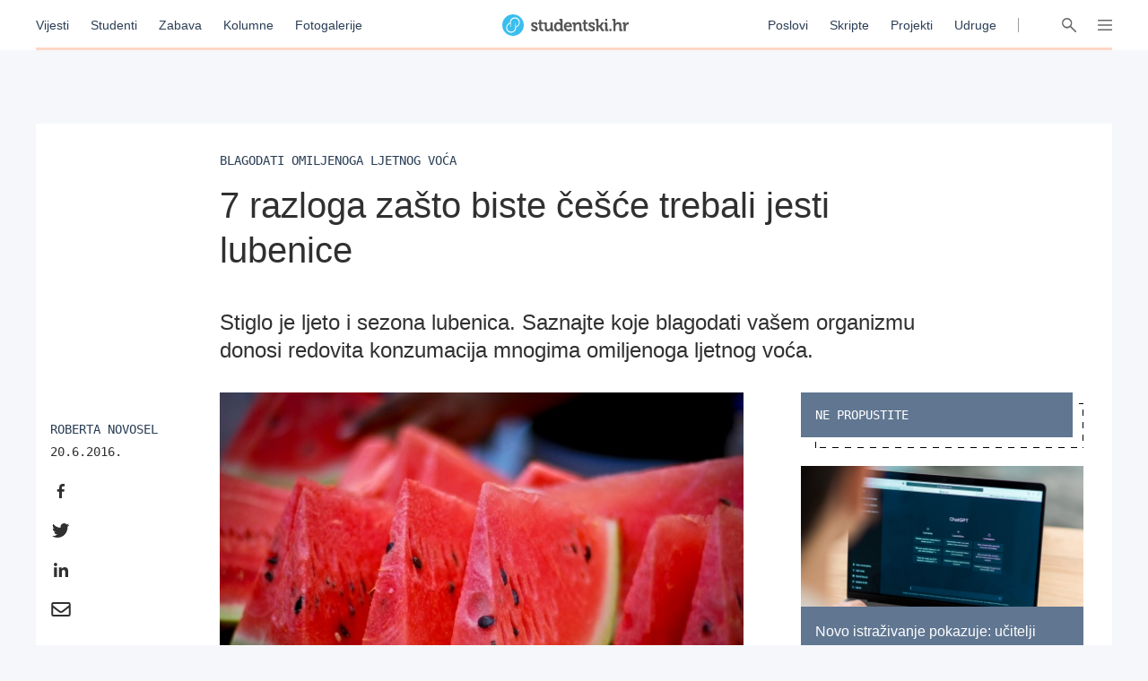

--- FILE ---
content_type: text/html; charset=utf-8
request_url: https://studentski.hr/zabava/zanimljivosti/7-razloga-zasto-biste-cesce-trebali-jesti-lubenice
body_size: 13836
content:
<!DOCTYPE html>
<html lang="hr">
  <head>
    <meta charset="utf-8">
    <meta name="viewport" content="initial-scale=1, user-scalable=no">
    <title>7 razloga zašto biste češće trebali jesti lubenice - Studentski.hr</title>
<meta name="description" content="Stiglo je ljeto i sezona lubenica. Saznajte koje blagodati vašem organizmu donosi redovita konzumacija mnogima omiljenoga ljetnog voća. ...">
<meta property="og:title" content="7 razloga zašto biste češće trebali jesti lubenice - Studentski.hr">
<meta property="og:description" content="Stiglo je ljeto i sezona lubenica. Saznajte koje blagodati vašem organizmu donosi redovita konzumacija mnogima omiljenoga ljetnog voća. ">
<meta property="og:type" content="website">
<meta property="og:url" content="https://studentski.hr/zabava/zanimljivosti/7-razloga-zasto-biste-cesce-trebali-jesti-lubenice">
<meta property="og:image" content="https://studentski.hr/images/%2Fsystem%2Fpictures%2Fimages%2Fl%2Foriginal%2Fae9e14366fbfb6c72ba253bac9c4bec861a44548.jpg?1466440378">
    <link rel="stylesheet" href="/assets/public-c439a58ac9633bc78064328842904c6ef56bd285c706499e0ea86dd49453f9ee.css" media="all" data-turbolinks-track="true" />
    <script src="/assets/public-d2d2a851f3985003415a34b7cdcb091855c91d11f145e2682234807231fced29.js" data-turbolinks-track="true"></script>
    <meta name="csrf-param" content="authenticity_token" />
<meta name="csrf-token" content="B4fOnETyb4K2yKTvNqowr1carA9PFlxak6tywAldr1bpRZrMO+pORwbrBZLYy/pphEJ9Ou0zb1pVXKmGCfuhOg==" />
    <link href="https://fonts.cdnfonts.com/css/ibm-plex-sans" rel="stylesheet">
    <script type="text/javascript" src="//hr.adocean.pl/files/js/ado.js"></script>
    <!-- (C)2000-2020 Gemius SA - gemiusPrism  / studentski.hr/Home Page -->
<script type="text/javascript">
  <!--//--><![CDATA[//><!--
  var pp_gemius_identifier = 'AqfrECNTAIe82xs8_rDwTGYkDkYNk49SoHqPeFGLoOL.o7';
  var gemius_consent = true;
  // lines below shouldn't be edited
  function gemius_pending(i) { window[i] = window[i] || function() {var x = window[i+'_pdata'] = window[i+'_pdata'] || []; x[x.length]=arguments;};};gemius_pending('gemius_hit'); gemius_pending('gemius_event'); gemius_pending('pp_gemius_hit'); gemius_pending('pp_gemius_event');(function(d,t) {try {var gt=d.createElement(t),s=d.getElementsByTagName(t)[0],l='http'+((location.protocol=='https:')?'s':''); gt.setAttribute('async','async');gt.setAttribute('defer','defer'); gt.src=l+'://hr.hit.gemius.pl/xgemius.js'; s.parentNode.insertBefore(gt,s);} catch (e) {}})(document,'script');
  //--><!]]>
</script>

<script type="text/javascript">
  /* (c)AdOcean 2003-2019 */
  if(typeof ado!=="object"){ado={};ado.config=ado.preview=ado.placement=ado.master=ado.slave=function(){};}
  ado.config({mode: "old", xml: false, consent: true, characterEncoding: true});
  ado.preview({enabled: true});
</script>

    <script type="text/javascript">
      /* (c)AdOcean 2003-2019, MASTER: studentski.hr.Studentski.hr.SVE.Desktop */
      ado.master({id: 'IxOnnpoLl7FBcNxLFU873InNATSLvAdFCfh00DIQoqn.Y7', server: 'hr.adocean.pl' });
    </script>

    <!-- Facebook Pixel Code -->
<script>
  !function(f,b,e,v,n,t,s)
  {if(f.fbq)return;n=f.fbq=function(){n.callMethod?
  n.callMethod.apply(n,arguments):n.queue.push(arguments)};
  if(!f._fbq)f._fbq=n;n.push=n;n.loaded=!0;n.version='2.0';
  n.queue=[];t=b.createElement(e);t.async=!0;
  t.src=v;s=b.getElementsByTagName(e)[0];
  s.parentNode.insertBefore(t,s)}(window, document,'script',
  'https://connect.facebook.net/en_US/fbevents.js');
  fbq('init', '661594797913118');
  fbq('track', 'PageView');
</script>
<noscript><img height="1" width="1" style="display:none"
  src="https://www.facebook.com/tr?id=661594797913118&ev=PageView&noscript=1"
/></noscript>
<!-- End Facebook Pixel Code -->

    <script async='async' src='https://securepubads.g.doubleclick.net/tag/js/gpt.js'></script> <script src="https://cdn.234doo.com/studentski.js"></script>
  </head>
  <div class="modal__window">
  <div class="modal__content"></div>
</div>
  <body>
    <!-- Global site tag (gtag.js) - Google Analytics -->
<script async src="https://www.googletagmanager.com/gtag/js?id=UA-42779620-1"></script>
<script>
  window.dataLayer = window.dataLayer || []; function gtag(){dataLayer.push(arguments);} gtag('js', new Date());
  gtag('config', 'UA-42779620-1');
</script>
    <header>
  <div class="header__menu">
    <div class="header__links__section">
      <a href="/vijesti">Vijesti</a>
      <a href="/studenti">Studenti</a>
      <a href="/zabava">Zabava</a>
      <a href="/kolumne">Kolumne</a>
      <a href="/fotogalerije">Fotogalerije</a>
    </div>
    <a class="header__title__section" href="/">
      <img src="/assets/public/studentski-wordmark-4b2a754494a441b45c75e309f6f1317a548e84dfc52e61a4e32cf6d6cd8a85c7.svg" />
</a>    <div class="header__links__section">
      <a href="/poslovi">Poslovi</a>
      <a href="/materijali">Skripte</a>
      <a href="/projekti">Projekti</a>
      <a href="/udruge">Udruge</a>
    </div>
    <div class='header__menu__vertical_separator'></div>
    <div class='header__icons'>
      <svg xmlns="http://www.w3.org/2000/svg" width="16" height="16" viewBox="0 0 16 16" class="header__user-icon active">
    <path fill="#666" fill-rule="evenodd" d="M5.179 8.684a4.8 4.8 0 1 1 5.643 0c2.739.974 4.791 3.328 5.171 6.214a.804.804 0 0 1-.71.895.817.817 0 0 1-.917-.691C13.97 12.092 11.25 9.8 8 9.8c-3.25 0-5.97 2.293-6.366 5.302a.817.817 0 0 1-.918.691.804.804 0 0 1-.71-.895c.38-2.886 2.433-5.24 5.173-6.214zM8 8a3.2 3.2 0 1 0 0-6.4A3.2 3.2 0 0 0 8 8z"></path>
</svg>

      <svg xmlns="http://www.w3.org/2000/svg" xmlns:xlink="http://www.w3.org/1999/xlink" width="16" height="16" viewBox="0 0 16 16" class="header__search-icon active">
    <defs>
        <path id="a" d="M10.275 9.11l5.495 5.54a.795.795 0 0 1 0 1.118.78.78 0 0 1-1.108 0l-5.477-5.522a5.65 5.65 0 0 1-7.52-.462 5.765 5.765 0 0 1 0-8.105 5.65 5.65 0 0 1 8.037 0c2.009 2.025 2.2 5.189.573 7.43zm-1.681-.444a4.175 4.175 0 0 0 0-5.87 4.091 4.091 0 0 0-5.82 0 4.175 4.175 0 0 0 0 5.87 4.091 4.091 0 0 0 5.82 0z"></path>
    </defs>
    <use fill="#666" fill-rule="evenodd" xlink:href="#a"></use>
</svg>

      <svg xmlns="http://www.w3.org/2000/svg" width="16" height="16" viewBox="0 0 16 16" class="header__hamburger-icon active">
    <path fill="#666" fill-rule="evenodd" d="M15.291 2.002c.058.008.073.008.13.022.148.038.284.119.386.23.058.064.105.138.137.216.033.079.051.163.055.248.012.28-.143.55-.396.687-.076.041-.16.07-.246.084-.058.01-.073.009-.131.011H.774c-.058-.002-.073-.001-.13-.011-.152-.025-.295-.095-.406-.197-.063-.06-.116-.128-.155-.204-.04-.076-.066-.159-.077-.243-.03-.234.057-.474.232-.637.048-.044.101-.082.158-.113.077-.041.16-.07.248-.084.057-.01.072-.009.13-.011h14.452l.065.002zm.001 5.25c.058.008.073.008.13.022.148.037.284.119.386.23.058.065.105.138.137.217.108.26.054.564-.137.774-.058.065-.127.119-.203.16-.077.041-.161.07-.247.084-.058.01-.073.008-.131.011H.774c-.058-.002-.073-.001-.13-.011-.087-.014-.17-.043-.248-.084-.212-.115-.359-.326-.39-.56-.008-.063-.008-.127 0-.19.012-.085.037-.167.077-.243.04-.075.092-.144.155-.204.111-.103.254-.172.406-.197.057-.01.072-.008.13-.011h14.453l.065.003zm0 5.25c.058.008.073.008.13.022.148.038.284.119.386.23.19.211.245.516.137.776-.032.079-.08.152-.137.216-.058.063-.127.117-.204.159-.076.041-.16.07-.246.084-.058.01-.073.008-.131.011H.774c-.059-.002-.074-.001-.13-.011-.153-.025-.295-.095-.406-.198-.048-.043-.089-.094-.123-.148-.128-.2-.15-.454-.06-.673.033-.079.08-.152.138-.216.057-.063.127-.117.203-.159.077-.041.16-.07.247-.084.057-.01.072-.008.13-.011h14.454l.065.002z"></path>
</svg>

      <svg xmlns="http://www.w3.org/2000/svg" xmlns:xlink="http://www.w3.org/1999/xlink" width="16" height="16" viewBox="0 0 16 16" class="header__close-icon">
    <defs>
        <path id="prefix__a" d="M14.985.001c.322-.016.631.123.82.372.068.09.12.192.153.301.033.11.047.225.04.341-.01.204-.083.406-.206.576-.046.065-.061.078-.115.136L9.404 8l6.273 6.273.06.065c.05.063.064.078.106.145.108.179.163.386.156.589-.004.116-.027.23-.07.335-.041.104-.102.201-.178.285-.25.274-.653.376-1.025.26-.112-.035-.22-.089-.316-.16-.066-.046-.079-.061-.137-.115L8 9.404l-6.273 6.273c-.058.054-.071.07-.137.116-.096.07-.204.124-.316.16-.372.115-.774.013-1.025-.261-.076-.084-.137-.18-.179-.285-.042-.106-.065-.22-.07-.335-.006-.203.05-.41.157-.589.042-.067.057-.082.105-.145l.061-.065L6.596 8 .323 1.727C.27 1.67.253 1.656.208 1.591.085 1.421.012 1.219 0 1.015-.005.899.01.783.042.675.075.564.127.462.195.372c.189-.249.498-.388.82-.372.087.005.174.02.259.047.112.035.22.089.317.16.065.046.078.061.136.115L8 6.596 14.273.323c.058-.054.071-.07.136-.115.097-.071.205-.125.317-.16.085-.026.172-.042.259-.047z"></path>
    </defs>
    <g fill="none" fill-rule="evenodd">
        <use fill="#666" xlink:href="#prefix__a"></use>
    </g>
</svg>

    </div>
    <div class="progress__container article">
  <div class="progress__bar" id="scroll__progress__bar"></div>
</div>

<script>
  window.onscroll = () => {
    const winScroll = document.body.scrollTop || document.documentElement.scrollTop;
    const height = document.documentElement.scrollHeight - document.documentElement.clientHeight;
    const scrolled = (winScroll / height) * 100;

    document.getElementById('scroll__progress__bar').style.width = scrolled + '%';
  };
</script>
  </div>
  <div class='offcanvas__user__menu'>
      <div class="tab_group session__menu" id="session-group">
    <div class="tab-labels">
      <div class="label-caps tab-label active" data-tabname="sign-in" data-tabgroup="session-group">LOGIN</div>
      <div class="label-caps tab-label" data-tabname="sign-up" data-tabgroup="session-group">REGISTRACIJA</div>
    </div>
    <div class="tab-contents">
      <div class="tab-content active" id="sign-in">
        <input class="input__field dashed__border sign_in__input sign_in__username" type="text" placeholder="Korisničko ime">
        <input class="input__field dashed__border sign_in__input sign_in__password" type="password" placeholder="Lozinka">
        <div class="checkbox">
          <div class="checkbox__icon sign_in__remember_me"></div>
          <div class="user-link checkbox__label">Zapamti me</div>
        </div>
        <a class="user-link forgotten__password" href="#">Zaboravili ste lozinku?</a>
        <div class="invalid__message"></div>
        <div class="valid__message"></div>
        <button type="button" class="button input-inactive-centered session__button sign_in__button">Prijavi se</button>
      </div>
      <div class="tab-content" id="sign-up">
        <input class="input__field dashed__border sign_up__input sign_up__username" type="text" placeholder="Korisničko ime">
        <input class="input__field dashed__border sign_up__input sign_up__email" type="email" placeholder="E-mail">
        <input class="input__field dashed__border sign_up__input sign_up__password" type="password" placeholder="Lozinka">
        <div class="checkbox">
          <div class="checkbox__icon sign_up__accept_conditions"></div>
          <div class="user-link checkbox__label">Registracijom prihvaćate uvjete određene našom <a href="/uvjeti-koristenja">Politikom o privatnosti</a>.</div>
        </div>
        <div class="invalid__message"></div>
        <div class="valid__message"></div>
        <button type="button" class="button input-inactive-centered session__button sign_up__button">Registriraj se</button>
      </div>
    </div>
  </div>

  </div>
  <div class='offcanvas__search__menu'>
    <form class="search__articles__form" action="/pretraga" accept-charset="UTF-8" method="get"><input name="utf8" type="hidden" value="&#x2713;" autocomplete="off" />
      <input type="text" name="search_name" id="search_name" class="input__field dashed__border search__input" placeholder="Ključna riječ" />
      <button type="button" class="button input-inactive-centered search__button search__articles_js">Pretraži →</button>
</form>  </div>
  <div class='offcanvas__hamburger__menu'>
    <div class="menu__sections__container_mobile">
      <a class="small-heading menu__section__title news" href="/vijesti">Vijesti</a>
      <a class="small-heading menu__section__title news" href="/studenti">Studenti</a>
      <a class="small-heading menu__section__title news" href="/zabava">Zabava</a>
      <a class="small-heading menu__section__title news" href="/kolumne">Kolumne</a>
      <a class="small-heading menu__section__title news" href="/fotogalerije">Fotogalerije</a>
      <a class="small-heading menu__section__title page" href="/poslovi">Poslovi</a>
      <a class="small-heading menu__section__title page" href="/materijali">Skripte</a>
      <a class="small-heading menu__section__title page" href="/udruge">Udruge</a>
      <a class="small-heading menu__section__title page" href="/projekti">Projekti</a>
      <a class="small-heading menu__section__title page" href="/institucije">Institucije</a>
    </div>
    <div class='menu__sections__container'>
      <div class="menu__sections__wrapper">
        <div class='menu__section news'>
          <a class="small-heading menu__section__title" href="/vijesti">Vijesti</a>
              <a class="offcanvas-nav-link menu__section__link" href="/vijesti/hrvatska">Hrvatska</a>
              <a class="offcanvas-nav-link menu__section__link" href="/vijesti/svijet">Svijet</a>
              <a class="offcanvas-nav-link menu__section__link" href="/vijesti/kultura">Kultura</a>
              <a class="offcanvas-nav-link menu__section__link" href="/vijesti/na-danasnji-dan">Na današnji dan</a>
        </div>
        <div class='menu__section students'>
          <a class="small-heading menu__section__title" href="/studenti">Studenti</a>
              <a class="offcanvas-nav-link menu__section__link" href="/studenti/vijesti">Vijesti</a>
              <a class="offcanvas-nav-link menu__section__link" href="/studenti/financije">Financije</a>
              <a class="offcanvas-nav-link menu__section__link" href="/studenti/sport">Sport</a>
              <a class="offcanvas-nav-link menu__section__link" href="/studenti/zdravlje-i-ljepota">Zdravlje i ljepota</a>
        </div>
        <div class='menu__section entertainment'>
          <a class="small-heading menu__section__title" href="/zabava">Zabava</a>
              <a class="offcanvas-nav-link menu__section__link" href="/zabava/zanimljivosti">Zanimljivosti</a>
              <a class="offcanvas-nav-link menu__section__link" href="/zabava/studentski-zivot">Studentski život</a>
        </div>
        <div class='menu__section columns'>
          <a class="small-heading menu__section__title" href="/kolumne">Kolumne</a>
              <a class="offcanvas-nav-link menu__section__link" href="/kolumne/woke-ideologija-tolerancija-ili-izgubljena-generacija">Woke ideologija: tolerancija ili izgubljena generacija?</a>
              <a class="offcanvas-nav-link menu__section__link" href="/kolumne/mladi-danas-generacija-bez-nade-ili-generacija-promjene">Mladi danas: generacija bez nade ili generacija promjene?</a>
        </div>
      </div>
      <div class="menu__sections__wrapper">
        <div class='menu__section galleries'>
          <a class="small-heading menu__section__title" href="/fotogalerije">Fotogalerije</a>
              <a class="offcanvas-nav-link menu__section__link" href="/vijesti/hrvatska/rijekom-prosla-najslada-karnevalska-povorka-gotovo-6-700-maskiranih-malisana-prosetalo-korzom">Rijekom prošla najslađa karnevalska povorka: gotovo 6.700 maskiranih mališana prošetalo Korzom</a>
              <a class="offcanvas-nav-link menu__section__link" href="/vijesti/hrvatska/foto-pia-zablistala-u-dvorani-mladosti-i-preuzela-titulu-29-kraljice-rijeckog-karnevala">FOTO: Pia zablistala u Dvorani mladosti i preuzela titulu 29. Kraljice Riječkog karnevala</a>
        </div>
        <div class='menu__section institutions'>
          <a class="small-heading menu__section__title" href="/institucije">Institucije</a>
              <a class="offcanvas-nav-link menu__section__link" href="/institucije/akademija-dramske-umjetnosti-34">Akademija dramske umjetnosti</a>
              <a class="offcanvas-nav-link menu__section__link" href="/institucije/akademija-likovnih-umjetnosti-35">Akademija likovnih umjetnosti</a>
              <a class="offcanvas-nav-link menu__section__link" href="/institucije/agronomski-fakultet-36">Agronomski fakultet</a>
              <a class="offcanvas-nav-link menu__section__link" href="/institucije/arhitektonski-fakultet-37">Arhitektonski fakultet</a>
              <a class="offcanvas-nav-link menu__section__link" href="/institucije/nacionalna-i-sveucilisna-knjiznica-38">Nacionalna i sveučilišna knjižnica </a>
        </div>
        <div class='menu__section projects'>
          <a class="small-heading menu__section__title" href="/projekti">Projekti</a>
              <a class="offcanvas-nav-link menu__section__link" href="/projekt/8">Projekt Volontiram</a>
              <a class="offcanvas-nav-link menu__section__link" href="/projekt/9">Projekt Studentski.hr</a>
              <a class="offcanvas-nav-link menu__section__link" href="/projekt/10">Veliko studentsko darivanje krvi</a>
              <a class="offcanvas-nav-link menu__section__link" href="/projekt/13">Hodočašće studenata gradu Vukovaru</a>
        </div>
      </div>
      <div class="menu__sections__wrapper">
        <div class='menu__section jobs'>
          <a class="small-heading menu__section__title" href="/poslovi">Poslovi</a>
            <form class="search__jobs__form" action="/poslovi" accept-charset="UTF-8" method="get"><input name="utf8" type="hidden" value="&#x2713;" autocomplete="off" />
              <div class="offcanvas-nav-link menu__section__link search_jobs_js">Poslovi Zagreb</div>
              <input type="hidden" name="city_id" id="city_id" value="1" autocomplete="off" />
</form>            <form class="search__jobs__form" action="/poslovi" accept-charset="UTF-8" method="get"><input name="utf8" type="hidden" value="&#x2713;" autocomplete="off" />
              <div class="offcanvas-nav-link menu__section__link search_jobs_js">Poslovi Split</div>
              <input type="hidden" name="city_id" id="city_id" value="2" autocomplete="off" />
</form>            <form class="search__jobs__form" action="/poslovi" accept-charset="UTF-8" method="get"><input name="utf8" type="hidden" value="&#x2713;" autocomplete="off" />
              <div class="offcanvas-nav-link menu__section__link search_jobs_js">Poslovi Osijek</div>
              <input type="hidden" name="city_id" id="city_id" value="4" autocomplete="off" />
</form>            <form class="search__jobs__form" action="/poslovi" accept-charset="UTF-8" method="get"><input name="utf8" type="hidden" value="&#x2713;" autocomplete="off" />
              <div class="offcanvas-nav-link menu__section__link search_jobs_js">Turizam i ugostiteljstvo</div>
              <input type="hidden" name="job_type_id" id="job_type_id" value="4" autocomplete="off" />
</form>            <form class="search__jobs__form" action="/poslovi" accept-charset="UTF-8" method="get"><input name="utf8" type="hidden" value="&#x2713;" autocomplete="off" />
              <div class="offcanvas-nav-link menu__section__link search_jobs_js">IT poslovi</div>
              <input type="hidden" name="job_type_id" id="job_type_id" value="7" autocomplete="off" />
</form>            <form class="search__jobs__form" action="/poslovi" accept-charset="UTF-8" method="get"><input name="utf8" type="hidden" value="&#x2713;" autocomplete="off" />
              <div class="offcanvas-nav-link menu__section__link search_jobs_js">Administracija i uredski poslovi</div>
              <input type="hidden" name="job_type_id" id="job_type_id" value="6" autocomplete="off" />
</form>            <form class="search__jobs__form" action="/poslovi" accept-charset="UTF-8" method="get"><input name="utf8" type="hidden" value="&#x2713;" autocomplete="off" />
              <div class="offcanvas-nav-link menu__section__link search_jobs_js">Promocija i marketing</div>
              <input type="hidden" name="job_type_id" id="job_type_id" value="5" autocomplete="off" />
</form>        </div>
        <div class='menu__section scripts'>
          <a class="small-heading menu__section__title" href="/materijali">Skripte</a>
              <a href=/materijali/1 class='offcanvas-nav-link menu__section__link'>Sveučilište u Zagrebu</a>
              <a href=/materijali/54 class='offcanvas-nav-link menu__section__link'>Sveučilište Josipa Jurja Strossmayera u Osijeku</a>
              <a href=/materijali/44 class='offcanvas-nav-link menu__section__link'>Sveučilište u Rijeci</a>
              <a href=/materijali/2 class='offcanvas-nav-link menu__section__link'>Sveučilište u Splitu</a>
              <a href=/materijali/83 class='offcanvas-nav-link menu__section__link'>Veleučilište u Šibeniku</a>
        </div>
      </div>
        <div class="tab_group session__menu" id="session-group">
    <div class="tab-labels">
      <div class="label-caps tab-label active" data-tabname="sign-in" data-tabgroup="session-group">LOGIN</div>
      <div class="label-caps tab-label" data-tabname="sign-up" data-tabgroup="session-group">REGISTRACIJA</div>
    </div>
    <div class="tab-contents">
      <div class="tab-content active" id="sign-in">
        <input class="input__field dashed__border sign_in__input sign_in__username" type="text" placeholder="Korisničko ime">
        <input class="input__field dashed__border sign_in__input sign_in__password" type="password" placeholder="Lozinka">
        <div class="checkbox">
          <div class="checkbox__icon sign_in__remember_me"></div>
          <div class="user-link checkbox__label">Zapamti me</div>
        </div>
        <a class="user-link forgotten__password" href="#">Zaboravili ste lozinku?</a>
        <div class="invalid__message"></div>
        <div class="valid__message"></div>
        <button type="button" class="button input-inactive-centered session__button sign_in__button">Prijavi se</button>
      </div>
      <div class="tab-content" id="sign-up">
        <input class="input__field dashed__border sign_up__input sign_up__username" type="text" placeholder="Korisničko ime">
        <input class="input__field dashed__border sign_up__input sign_up__email" type="email" placeholder="E-mail">
        <input class="input__field dashed__border sign_up__input sign_up__password" type="password" placeholder="Lozinka">
        <div class="checkbox">
          <div class="checkbox__icon sign_up__accept_conditions"></div>
          <div class="user-link checkbox__label">Registracijom prihvaćate uvjete određene našom <a href="/uvjeti-koristenja">Politikom o privatnosti</a>.</div>
        </div>
        <div class="invalid__message"></div>
        <div class="valid__message"></div>
        <button type="button" class="button input-inactive-centered session__button sign_up__button">Registriraj se</button>
      </div>
    </div>
  </div>

    </div>
  </div>
</header>

    <div class='overlay'></div>

    <main>
      <div class="ad_banner_background left">
      <div id="adoceanhrlmcmoligrp"></div>
  <script type="text/javascript">
    /* (c)AdOcean 2003-2019, studentski.hr.Studentski.hr.SVE.Desktop.Desktop_Wallpaper Left */
    ado.slave('adoceanhrlmcmoligrp', {myMaster: 'IxOnnpoLl7FBcNxLFU873InNATSLvAdFCfh00DIQoqn.Y7' });
  </script>

</div>
      <div class="main_content">
        
        <div class="article__page">
    <div class="ad_banner_horizontal">
        <div id="ado-bOhFV5.KPXjPEwTWY9fHnFLv.nAqLjr2ZFxoq0ni6Bb..7"></div>
        <script type="text/javascript">
          /* (c)AdOcean 2003-2019, studentski.hr.Studentski.hr.SVE.Desktop_Billboard */
          ado.placement({id: 'ado-bOhFV5.KPXjPEwTWY9fHnFLv.nAqLjr2ZFxoq0ni6Bb..7', server: 'hr.adocean.pl' });
        </script>
  </div>

  <div class="article__container">
    <div class="selectable_text headline__container">
      <div class="label-caps headline">
        Blagodati omiljenoga ljetnog voća
      </div>
      <h1 class="H1-Regular title">7 razloga zašto biste češće trebali jesti lubenice</h1>
      <h3 class="H3-excerpt summary">Stiglo je ljeto i sezona lubenica. Saznajte koje blagodati vašem organizmu donosi redovita konzumacija mnogima omiljenoga ljetnog voća. </h3>
    </div>
    <div class="center__container">
      <div class="left__sidebar">
        <div class="social__container">
  <div class="social__details">
      <a class="label-caps social__author" href=/korisnik/rnovosel/arhiva-clanaka>Roberta Novosel</a>
    <div class="mono-details social__published">20.6.2016.</div>
  </div>
  <div class="share__container">
    <a href="https://www.facebook.com/sharer/sharer.php?u=https://studentski.hr/zabava/zanimljivosti/7-razloga-zasto-biste-cesce-trebali-jesti-lubenice" target="_blank"><svg xmlns="http://www.w3.org/2000/svg" width="24" height="24" viewBox="0 0 24 24">
    <path fill="#303030" fill-rule="evenodd" d="M10.121 20v-7.156H7.7V10h2.421V7.76c0-2.435 1.503-3.76 3.696-3.76 1.052 0 1.954.078 2.216.112v2.544h-1.521c-1.193 0-1.424.563-1.424 1.385V10h2.693l-.37 2.844h-2.323V20"></path>
</svg>
</a>
    <a href="https://twitter.com/intent/tweet?status=https://studentski.hr/zabava/zanimljivosti/7-razloga-zasto-biste-cesce-trebali-jesti-lubenice" target="_blank"><svg xmlns="http://www.w3.org/2000/svg" width="24" height="24" viewBox="0 0 24 24">
    <path fill="#303030" fill-rule="evenodd" d="M19.346 7.987c.012.175.012.35.012.525C19.358 13.85 15.371 20 8.085 20 5.84 20 3.755 19.337 2 18.188c.319.037.626.05.957.05a7.842 7.842 0 0 0 4.92-1.725 3.98 3.98 0 0 1-3.706-2.8c.246.037.491.062.749.062.355 0 .711-.05 1.042-.137-1.815-.376-3.177-2-3.177-3.963v-.05c.528.3 1.141.488 1.791.512A4.055 4.055 0 0 1 2.81 6.775c0-.75.196-1.438.54-2.038a11.195 11.195 0 0 0 8.17 4.225 4.64 4.64 0 0 1-.099-.924C11.421 5.812 13.188 4 15.384 4c1.14 0 2.171.487 2.895 1.275a7.713 7.713 0 0 0 2.515-.975 4.014 4.014 0 0 1-1.742 2.225 7.827 7.827 0 0 0 2.281-.625 8.607 8.607 0 0 1-1.987 2.087z"></path>
</svg>
</a>
    <a href="https://www.linkedin.com/shareArticle?mini=true&url=https://studentski.hr/zabava/zanimljivosti/7-razloga-zasto-biste-cesce-trebali-jesti-lubenice" target="_blank"><svg xmlns="http://www.w3.org/2000/svg" width="24" height="24" viewBox="0 0 24 24">
    <path fill="#303030" fill-rule="evenodd" d="M7.581 20H4.264V9.318h3.317V20zM5.921 7.86C4.861 7.86 4 6.983 4 5.922a1.922 1.922 0 0 1 3.842 0c0 1.061-.86 1.94-1.921 1.94zM19.996 20h-3.31v-5.2c0-1.24-.025-2.829-1.724-2.829-1.725 0-1.989 1.347-1.989 2.74V20H9.659V9.318h3.182v1.457h.046c.443-.84 1.525-1.725 3.139-1.725 3.356 0 3.974 2.21 3.974 5.082V20h-.004z"></path>
</svg>
</a>
    <a href="mailto:?Subject=7 razloga zašto biste češće trebali jesti lubenice&body=https://studentski.hr/zabava/zanimljivosti/7-razloga-zasto-biste-cesce-trebali-jesti-lubenice" target="_top"><svg xmlns="http://www.w3.org/2000/svg" width="24" height="24" viewBox="0 0 24 24">
    <path fill="#303030" fill-rule="evenodd" d="M20.633 4H3.3a2 2 0 0 0-2 2v12a2 2 0 0 0 2 2h17.333a2 2 0 0 0 2-2V6a2 2 0 0 0-2-2zm0 2v1.7c-.934.761-2.423 1.944-5.607 4.437-.702.552-2.092 1.878-3.06 1.863-.966.015-2.357-1.311-3.058-1.863C5.724 9.644 4.234 8.461 3.3 7.7V6h17.333zM3.3 18v-7.733c.955.76 2.309 1.827 4.372 3.443.911.717 2.506 2.3 4.295 2.29 1.78.01 3.354-1.55 4.294-2.29a707.87 707.87 0 0 0 4.372-3.443V18H3.3z"></path>
</svg>
</a>
  </div>
</div>

      </div>
      <div class="article__content">
          <div class="article__image">
              <img src="/images/%2Fsystem%2Fpictures%2Fimages%2Fl%2Foriginal%2Fae9e14366fbfb6c72ba253bac9c4bec861a44548.jpg?1466440378" />
          </div>
          <div class="gallery">
          </div>
          <h3 class="H3-excerpt summary__mobile">Stiglo je ljeto i sezona lubenica. Saznajte koje blagodati vašem organizmu donosi redovita konzumacija mnogima omiljenoga ljetnog voća. </h3>
          <div class="social__container__mobile">
            <div class="social__container">
  <div class="social__details">
      <a class="label-caps social__author" href=/korisnik/rnovosel/arhiva-clanaka>Roberta Novosel</a>
    <div class="mono-details social__published">20.6.2016.</div>
  </div>
  <div class="share__container">
    <a href="https://www.facebook.com/sharer/sharer.php?u=https://studentski.hr/zabava/zanimljivosti/7-razloga-zasto-biste-cesce-trebali-jesti-lubenice" target="_blank"><svg xmlns="http://www.w3.org/2000/svg" width="24" height="24" viewBox="0 0 24 24">
    <path fill="#303030" fill-rule="evenodd" d="M10.121 20v-7.156H7.7V10h2.421V7.76c0-2.435 1.503-3.76 3.696-3.76 1.052 0 1.954.078 2.216.112v2.544h-1.521c-1.193 0-1.424.563-1.424 1.385V10h2.693l-.37 2.844h-2.323V20"></path>
</svg>
</a>
    <a href="https://twitter.com/intent/tweet?status=https://studentski.hr/zabava/zanimljivosti/7-razloga-zasto-biste-cesce-trebali-jesti-lubenice" target="_blank"><svg xmlns="http://www.w3.org/2000/svg" width="24" height="24" viewBox="0 0 24 24">
    <path fill="#303030" fill-rule="evenodd" d="M19.346 7.987c.012.175.012.35.012.525C19.358 13.85 15.371 20 8.085 20 5.84 20 3.755 19.337 2 18.188c.319.037.626.05.957.05a7.842 7.842 0 0 0 4.92-1.725 3.98 3.98 0 0 1-3.706-2.8c.246.037.491.062.749.062.355 0 .711-.05 1.042-.137-1.815-.376-3.177-2-3.177-3.963v-.05c.528.3 1.141.488 1.791.512A4.055 4.055 0 0 1 2.81 6.775c0-.75.196-1.438.54-2.038a11.195 11.195 0 0 0 8.17 4.225 4.64 4.64 0 0 1-.099-.924C11.421 5.812 13.188 4 15.384 4c1.14 0 2.171.487 2.895 1.275a7.713 7.713 0 0 0 2.515-.975 4.014 4.014 0 0 1-1.742 2.225 7.827 7.827 0 0 0 2.281-.625 8.607 8.607 0 0 1-1.987 2.087z"></path>
</svg>
</a>
    <a href="https://www.linkedin.com/shareArticle?mini=true&url=https://studentski.hr/zabava/zanimljivosti/7-razloga-zasto-biste-cesce-trebali-jesti-lubenice" target="_blank"><svg xmlns="http://www.w3.org/2000/svg" width="24" height="24" viewBox="0 0 24 24">
    <path fill="#303030" fill-rule="evenodd" d="M7.581 20H4.264V9.318h3.317V20zM5.921 7.86C4.861 7.86 4 6.983 4 5.922a1.922 1.922 0 0 1 3.842 0c0 1.061-.86 1.94-1.921 1.94zM19.996 20h-3.31v-5.2c0-1.24-.025-2.829-1.724-2.829-1.725 0-1.989 1.347-1.989 2.74V20H9.659V9.318h3.182v1.457h.046c.443-.84 1.525-1.725 3.139-1.725 3.356 0 3.974 2.21 3.974 5.082V20h-.004z"></path>
</svg>
</a>
    <a href="mailto:?Subject=7 razloga zašto biste češće trebali jesti lubenice&body=https://studentski.hr/zabava/zanimljivosti/7-razloga-zasto-biste-cesce-trebali-jesti-lubenice" target="_top"><svg xmlns="http://www.w3.org/2000/svg" width="24" height="24" viewBox="0 0 24 24">
    <path fill="#303030" fill-rule="evenodd" d="M20.633 4H3.3a2 2 0 0 0-2 2v12a2 2 0 0 0 2 2h17.333a2 2 0 0 0 2-2V6a2 2 0 0 0-2-2zm0 2v1.7c-.934.761-2.423 1.944-5.607 4.437-.702.552-2.092 1.878-3.06 1.863-.966.015-2.357-1.311-3.058-1.863C5.724 9.644 4.234 8.461 3.3 7.7V6h17.333zM3.3 18v-7.733c.955.76 2.309 1.827 4.372 3.443.911.717 2.506 2.3 4.295 2.29 1.78.01 3.354-1.55 4.294-2.29a707.87 707.87 0 0 0 4.372-3.443V18H3.3z"></path>
</svg>
</a>
  </div>
</div>

        </div>
        <div id="__xclaimwords_wrapper" class="paragraph selectable_text article__text">
          <!DOCTYPE html PUBLIC "-//W3C//DTD HTML 4.0 Transitional//EN" "http://www.w3.org/TR/REC-html40/loose.dtd">
<html><body>
<p itemprop="description">Jedno od najomiljenijih ljetnih voća je <strong>lubenica </strong>koja, osim što služi kao osvježenje u vrućim ljetnim danima, odlična je za zdravlje. Vjerujemo kako niste znali koje sve blagodati krije zato je vrijeme da saznate i počnete je što više konzumirati.</p>
<div id="content_v1"><script>googletag.cmd.push(function() { googletag.display("content_v1");});</script></div>
<div id="adoceanhrollfloormq"></div>
<div class="gemius-wrapper" style="margin:40px 0"><script type="text/javascript">ado.slave('adoceanhrollfloormq', {myMaster: 'IxOnnpoLl7FBcNxLFU873InNATSLvAdFCfh00DIQoqn.Y7' });</script></div>

<p itemprop="description"><strong>Služi za detoksikaciju</strong></p>

<p itemprop="description">Svima je već poznato kako je lubenica prirodni diuretik, odnosno da pomaže tijelu kako bi se oslobodilo viška nakupljenih toksina. Važno je napomenuti kako je odlična za konzumaciju zato što hidritizira naše tijelo.</p>

<p itemprop="description"><strong>Ima odličan učinak za kožu</strong></p>
<div id="content_v2"><script>googletag.cmd.push(function() { googletag.display("content_v2");});</script></div>

<p itemprop="description">S obzirom da se lubenica sastoji od 93% vode i sadrži mnogo vitamina i antioksidansa, ima odlične učinke za vašu kožu poput obrane od starenja. Osim što će vam pomoći zadržati mladenački izgled, štiti i od sunca.</p>

<p itemprop="description"><strong>Pomaže u borbi protiv raka i srčanih udara</strong></p>

<p itemprop="description">Lubenica sadrži visoke razine likopena koji djeluje poput antioksidansa i tako se bori protiv kemikalija u našemu tijelu. Znanstvenici su otkrili da plodovi koji sadrže likopen mogu smanjiti rizik stvaranja određenih vrsta raka, ali i srčanih udara.</p>
<div id="related_article">
<h5 id="related"><span>VEZANO</span></h5>
<a class="related__article" href="/studenti/zdravlje-i-ljepota/besplatno-cijepljenje-protiv-hpv-a-za-studente-potrebna-je-samo-prijava">
  <div class="article__image related">
    <img src="/images/%2Fsystem%2Fpictures%2Fimages%2FV%2Foriginal%2F7145a134586d52d81db8b47b6e9314930e42fd8d.jpeg?1769771280">
  </div>
  <div class="article__content related">
    <h3 class="H3-card-title article__title related">Besplatno cijepljenje protiv HPV-a za studente: potrebna je samo prijava</h3>
  </div>
</a>
<hr>
</div>
<div id="content_v3"><script>googletag.cmd.push(function() { googletag.display("content_v3");});</script></div>

<p itemprop="description"><strong>Regulira cirkulaciju</strong></p>

<p itemprop="description">Odlično je što opušta crvene krvne žile koje poboljšavaju cirkulaciju, ali i libido. Kora lubenice sadrži citrulin - aminokiselinu koja se pretvara u arginin koji poboljšava cirkulaciju te održava naše srce zdravim.</p>

<p itemprop="description"><img src="/system/pictures/images/t/original/ef227984e15edf42668120d53d3cb34f7ada8702.jpg?1465951351" style="height: 640px; width: 640px;"></p>

<p>IZVOR: Tumblr</p>

<p itemprop="description"><strong>Smanjuje upale</strong></p>

<p itemprop="description">Ovo voće bogato je antioksidansima i fenolnim spojeva koji pomažu kod smanjenja upale. Posebno je bogata karotenoidima koji pomažu u smanjenju upala i štetnih radikala u tijelu. Osim toga, lubenica sadrži antocijan koji također smanjuje upalu.</p>
<div id="related_article">
<h5 id="related"><span>VEZANO</span></h5>
<a class="related__article" href="/studenti/vijesti/video-studenti-snimili-saljivi-video-doceka-svecenika-u-studentskom-domu">
  <div class="article__image related">
    <img src="/images/%2Fsystem%2Fpictures%2Fimages%2Fs%2Foriginal%2Ffc49013f35831c34976b9971b8316d7ec0bddc20.jpg?1769004682">
  </div>
  <div class="article__content related">
    <h3 class="H3-card-title article__title related">VIDEO: Studenti snimili šaljivi video dočeka svećenika u studentskom domu</h3>
  </div>
</a>
<hr>
</div>

<p itemprop="description"><strong>Podiže raspoloženje</strong></p>

<p itemprop="description">Osim što poboljšava cirkulaciju, poboljšava i raspoloženje. Opuštanjem crvenih krvnih žila pomaže kod neuronskih oštećenja čestica amonijaka.</p>

<p itemprop="description"><strong>Ublažava bolove u mišićima</strong></p>

<p itemprop="description">Ukoliko imate upalu mišića nakon trenigna, lubenica će vam ublažiti bolove. Antoncijan koji se nalazi u lubenici smanjit će vašu upalu, ali i spriječiti buduća oštećenja mišića.</p>

<p itemprop="description">Svakako isprobajte ove nezaboravne trikove s lubenicom koji će vam odlično doći na ljetnim tulumima.</p>

<p itemprop="description"><iframe allowfullscreen="" frameborder="0" height="315" src="https://www.youtube.com/embed/mbHrvYEVVuA" width="560"></iframe></p>
<div id="related_article">
<h5 id="related"><span>VEZANO</span></h5>
<a class="related__article" href="/studenti/sport/besplatni-sportsko-edukativni-programi-za-mlade-provest-ce-se-ukupno-560-treninga">
  <div class="article__image related">
    <img src="/images/%2Fsystem%2Fpictures%2Fimages%2FV%2Foriginal%2Fea6c324ebac8532db760de8661b1d4b6b5097b02.jpeg?1768836644">
  </div>
  <div class="article__content related">
    <h3 class="H3-card-title article__title related">Besplatne sportske i edukativne aktivnosti za mlade: provest će se ukupno 560 treninga u sklopu projekta „Mladi u formi“</h3>
  </div>
</a>
<hr>
</div>
</body></html>

        </div>
          <div class="article__keywords">
            <div class="label-caps keywords__title">OZNAKE:</div>
            <div class="label-caps keywords__list">
                <form class="search__articles__form" action="/pretraga" accept-charset="UTF-8" method="get"><input name="utf8" type="hidden" value="&#x2713;" autocomplete="off" />
                  <input type="hidden" name="article_id" id="article_id" value="8822" autocomplete="off" />
                  <input type="hidden" name="keyword_slug" id="keyword_slug" value="video" autocomplete="off" />
                  <div class="keyword search__articles_js">video</div>
</form>                <form class="search__articles__form" action="/pretraga" accept-charset="UTF-8" method="get"><input name="utf8" type="hidden" value="&#x2713;" autocomplete="off" />
                  <input type="hidden" name="article_id" id="article_id" value="8822" autocomplete="off" />
                  <input type="hidden" name="keyword_slug" id="keyword_slug" value="hrana" autocomplete="off" />
                  <div class="keyword search__articles_js">hrana</div>
</form>                <form class="search__articles__form" action="/pretraga" accept-charset="UTF-8" method="get"><input name="utf8" type="hidden" value="&#x2713;" autocomplete="off" />
                  <input type="hidden" name="article_id" id="article_id" value="8822" autocomplete="off" />
                  <input type="hidden" name="keyword_slug" id="keyword_slug" value="zdravlje" autocomplete="off" />
                  <div class="keyword search__articles_js">zdravlje</div>
</form>                <form class="search__articles__form" action="/pretraga" accept-charset="UTF-8" method="get"><input name="utf8" type="hidden" value="&#x2713;" autocomplete="off" />
                  <input type="hidden" name="article_id" id="article_id" value="8822" autocomplete="off" />
                  <input type="hidden" name="keyword_slug" id="keyword_slug" value="ljeto" autocomplete="off" />
                  <div class="keyword search__articles_js">ljeto</div>
</form>                <form class="search__articles__form" action="/pretraga" accept-charset="UTF-8" method="get"><input name="utf8" type="hidden" value="&#x2713;" autocomplete="off" />
                  <input type="hidden" name="article_id" id="article_id" value="8822" autocomplete="off" />
                  <input type="hidden" name="keyword_slug" id="keyword_slug" value="lubenica" autocomplete="off" />
                  <div class="keyword search__articles_js">lubenica</div>
</form>                <form class="search__articles__form" action="/pretraga" accept-charset="UTF-8" method="get"><input name="utf8" type="hidden" value="&#x2713;" autocomplete="off" />
                  <input type="hidden" name="article_id" id="article_id" value="8822" autocomplete="off" />
                  <input type="hidden" name="keyword_slug" id="keyword_slug" value="popis" autocomplete="off" />
                  <div class="keyword search__articles_js">popis</div>
</form>                <form class="search__articles__form" action="/pretraga" accept-charset="UTF-8" method="get"><input name="utf8" type="hidden" value="&#x2713;" autocomplete="off" />
                  <input type="hidden" name="article_id" id="article_id" value="8822" autocomplete="off" />
                  <input type="hidden" name="keyword_slug" id="keyword_slug" value="voce" autocomplete="off" />
                  <div class="keyword search__articles_js">voće</div>
</form>            </div>
          </div>
          <div class="label-caps article__source__refrence">
            IZVOR:
              <a href="http://spoonuniversity.com/lifestyle/7-reasons-to-eat-more-watermelon">SPOON UNIVERSITY</a>
          </div>
          <div class="label-caps article__foto__refrence">
            FOTO:
              <a href="https://www.flickr.com/photos/mynameisharsha/5427691534/  ">FLICKR/HARSHA K R</a>
          </div>
        <div class="comments__container">
          <button class="comments__button">Komentari na članak <svg xmlns="http://www.w3.org/2000/svg" width="16" height="16" viewBox="0 0 16 16" class="icon_up">
    <path fill="#303030" fill-rule="nonzero" d="M7.52 4v1.088h1.952l1.04-.096.016.048-1.152 1.024L4 11.44l.768.768 5.376-5.376 1.024-1.152.048.016-.096 1.04v1.952h1.088V4z"></path>
</svg>
<svg xmlns="http://www.w3.org/2000/svg" width="16" height="16" viewBox="0 0 16 16" class="icon_down">
    <path fill="#303030" fill-rule="nonzero" d="M7.52 12.208V11.12h1.952l1.04.096.016-.048-1.152-1.024L4 4.768 4.768 4l5.376 5.376 1.024 1.152.048-.016-.096-1.04V7.52h1.088v4.688z"></path>
</svg>
</button>
          <div class="fb-comments comments__list" data-href="https://studentski.hr/zabava/zanimljivosti/7-razloga-zasto-biste-cesce-trebali-jesti-lubenice" data-width="100%" data-numposts="5"></div>
        </div>
        
      </div>
      <div class="sidebar_container">
          <div class="single_promo_wrapper">
    <div class="horizontal__container">
      <div class="label-caps-light category__label promo">
        <div class="category__name">NE PROPUSTITE</div>
        <div class="category__border"></div>
      </div>
      <a class="horizontal__article promo" href="/vijesti/hrvatska/novo-istrazivanje-pokazuje-ucitelji-cesce-koriste-umjetnu-inteligenciju-od-ucenika">
        <div class="article__image">
          <img src="/images/%2Fsystem%2Fpictures%2Fimages%2FV%2Foriginal%2F953dbba7f6fcf10c3a8d85565cf1d00335f55c13.jpeg?1768655197" />
        </div>
        <div class="article__content promo__content">
          <div class="small-heading article__title">Novo istraživanje pokazuje: učitelji češće koriste umjetnu inteligenciju nego učenici</div>
          <div class="mono-details article__date">28.1.2026.</div>
        </div>
</a>    </div>
  </div>

          <div class="ad_banner_vertical ">
        <script type="text/javascript" src="//hr.adocean.pl/files/js/aomini.js"></script>
        <div data-ao-pid="_pH86TRKjaV5XQkpA0AGDEb6wjLwwJ5t2sDtWz5mghv.s7" style="display: none;"></div>
        <script type="text/javascript">
          /* (c)AdOcean 2003-2019 */
          /* PLACEMENT: studentski.hr.Studentski.hr.SVE.Desktop_rectangle_lazy */
          (window['aomini'] || (window['aomini'] = [])).push({
              cmd: 'display',
              server: 'hr.adocean.pl',
              id: '_pH86TRKjaV5XQkpA0AGDEb6wjLwwJ5t2sDtWz5mghv.s7',
              consent: null
          });
        </script>
</div>
        <div class="tab_group" id="news-group">
  <div class="tab-labels">
    <div class="label-title label-caps tab-label active" data-tabname="Najcitanije" data-tabgroup="news-group">Najčitanije</div>
    <div class="label-title label-caps tab-label" data-tabname="Najnovije" data-tabgroup="news-group">Najnovije</div>
      <div class="label-title label-caps tab-label" data-tabname="Vezano" data-tabgroup="news-group">Vezano</div>
  </div>
  <div class="tab-contents">
    <div class="tab-content active" id="Najcitanije">
        <a class="card-single-news" href="/studenti/vijesti/video-studenti-snimili-saljivi-video-doceka-svecenika-u-studentskom-domu">
          <div class="small-heading details-news-title">VIDEO: Studenti snimili šaljivi video dočeka svećenika u studentskom domu</div>
          <div class="mono-details details-news-time">
            Prije 13 dana
          </div>
</a>        <div class="horizontal__separator"></div>
        <a class="card-single-news" href="/vijesti/hrvatska/sveuciliste-raspisalo-natjecaj-za-stipendije-od-550-eura-za-online-tecaj">
          <div class="small-heading details-news-title">Sveučilište raspisalo natječaj za stipendije od 550 eura za online tečaj</div>
          <div class="mono-details details-news-time">
            Prije 8 dana
          </div>
</a>        <div class="horizontal__separator"></div>
        <a class="card-single-news" href="/studenti/vijesti/studenti-pozivaju-kolege-na-dobrovoljno-darivanje-krvi-osigurane-su-nagrade-za-sudionike">
          <div class="small-heading details-news-title">Studenti pozivaju kolege na dobrovoljno darivanje krvi – osigurane su nagrade za sudionike</div>
          <div class="mono-details details-news-time">
            Prije 13 dana
          </div>
</a>        <div class="horizontal__separator"></div>
        <a class="card-single-news" href="/studenti/vijesti/prvi-korak-prema-medunarodnoj-karijeri-h-mv-engineering-otvara-vrata-mladima">
          <div class="small-heading details-news-title">Prvi korak prema međunarodnoj karijeri: H&amp;MV Engineering otvara vrata mladima</div>
          <div class="mono-details details-news-time">
            Prije 9 dana
          </div>
</a>        <div class="horizontal__separator"></div>
    </div>
    <div class="tab-content" id="Najnovije">
        <a class="card-single-news" href="/vijesti/hrvatska/rijekom-prosla-najslada-karnevalska-povorka-gotovo-6-700-maskiranih-malisana-prosetalo-korzom">
          <div class="small-heading details-news-title">Rijekom prošla najslađa karnevalska povorka: gotovo 6.700 maskiranih mališana prošetalo Korzom</div>
          <div class="mono-details details-news-time">
            Jučer
          </div>
</a>        <div class="horizontal__separator"></div>
        <a class="card-single-news" href="/studenti/vijesti/ovo-je-dobitnica-nagrade-za-najbolji-rad-mladih-povjesnicara-o-povijesti-slavonije-srijema-i-baranje">
          <div class="small-heading details-news-title">Ovo je dobitnica nagrade za najbolji rad mladih povjesničara o povijesti Slavonije, Srijema i Baranje</div>
          <div class="mono-details details-news-time">
            Jučer
          </div>
</a>        <div class="horizontal__separator"></div>
        <a class="card-single-news" href="/studenti/vijesti/foto-studentice-krajobrazne-arhitekture-ostvarile-impresivan-uspjeh-svojim-idejnim-rjesenjem-za-uredenje-zagrebackog-parka">
          <div class="small-heading details-news-title">FOTO: Studentice krajobrazne arhitekture ostvarile impresivan uspjeh svojim idejnim rješenjem za uređenje zagrebačkog parka</div>
          <div class="mono-details details-news-time">
            Jučer
          </div>
</a>        <div class="horizontal__separator"></div>
        <a class="card-single-news" href="/studenti/vijesti/ministarstvo-rspisalo-natjecaje-za-prijam-u-kadetsku-sluzbu-dostupno-preko-140-mjesta-na-vojnim-studijima">
          <div class="small-heading details-news-title">Ministarstvo raspisalo natječaje za prijam u kadetsku službu: dostupno više od 140 mjesta na vojnim studijima</div>
          <div class="mono-details details-news-time">
            Jučer
          </div>
</a>        <div class="horizontal__separator"></div>
    </div>
      <div class="tab-content" id="Vezano">
          <a class="card-single-news" href="/studenti/zdravlje-i-ljepota/besplatno-cijepljenje-protiv-hpv-a-za-studente-potrebna-je-samo-prijava">
            <div class="small-heading details-news-title">Besplatno cijepljenje protiv HPV-a za studente: potrebna je samo prijava</div>
            <div class="mono-details details-news-time">
              Prije 4 dana
            </div>
</a>          <div class="horizontal__separator"></div>
          <a class="card-single-news" href="/studenti/vijesti/video-studenti-snimili-saljivi-video-doceka-svecenika-u-studentskom-domu">
            <div class="small-heading details-news-title">VIDEO: Studenti snimili šaljivi video dočeka svećenika u studentskom domu</div>
            <div class="mono-details details-news-time">
              Prije 13 dana
            </div>
</a>          <div class="horizontal__separator"></div>
          <a class="card-single-news" href="/studenti/sport/besplatni-sportsko-edukativni-programi-za-mlade-provest-ce-se-ukupno-560-treninga">
            <div class="small-heading details-news-title">Besplatne sportske i edukativne aktivnosti za mlade: provest će se ukupno 560 treninga u sklopu projekta „Mladi u formi“</div>
            <div class="mono-details details-news-time">
              Prije 15 dana
            </div>
</a>          <div class="horizontal__separator"></div>
          <a class="card-single-news" href="/studenti/zdravlje-i-ljepota/fakultet-poziva-studente-prvih-godina-studija-na-sistematski-pregled-dostupan-je-novi-termin">
            <div class="small-heading details-news-title">Fakultet poziva studente prvih godina studija na sistematski pregled, dostupan je novi termin</div>
            <div class="mono-details details-news-time">
              Prije 18 dana
            </div>
</a>          <div class="horizontal__separator"></div>
      </div>
  </div>
</div>

      </div>
    </div>
  </div>
</div>


  <!-- <script src="https://hr-engine.xclaimwords.net/script.aspx?partnerid=200108" language="javascript" type="text/javascript"></script> -->


<script>
  $(document).on('click', '.comments__button', e => {
    $(e.currentTarget).siblings('.comments__list').toggle();
    $(e.currentTarget).find('.icon_up, .icon_down').toggle();
  })
</script>
            <div class="horizontal__wrapper ">
    <div class="horizontal__container">
      <div class="label-caps-light category__label promo">
        <div class="category__name">NE PROPUSTITE</div>
        <div class="category__border"></div>
      </div>
      <div class="horizontal__articles">
          <a class="horizontal__article promo" href="/studenti/vijesti/zagrebacki-holding-trazi-studente-za-rad-na-vise-pozicija-od-administracije-do-uredenja-groblja">
            <div class="article__image">
              <img src="/images/%2Fsystem%2Fpictures%2Fimages%2FV%2Foriginal%2F792aca12090fb791a42328bdfad383b4b0933e32.jpeg?1769513157" />
            </div>
            <div class="article__content">
              <div class="small-heading article__title">Zagrebački holding nudi više studentskih poslova: od administracije do rada na groblju</div>
              <div class="mono-details article__date">27.1.2026.</div>
            </div>
</a>          <a class="horizontal__article promo" href="/studenti/vijesti/klinika-za-psihijatriju-vrapce-objavila-oglas-za-studentski-posao-jedini-uvjet-za-prijavu-je-sanitarna-knjizica">
            <div class="article__image">
              <img src="/images/%2Fsystem%2Fpictures%2Fimages%2F4%2Foriginal%2F8ed0234d7bfdd2d452bb4b4b799e8fb31bdc9fa2.jpg?1769775837" />
            </div>
            <div class="article__content">
              <div class="small-heading article__title">Klinika za psihijatriju Vrapče objavila oglas za studentski posao, jedini uvjet za prijavu je sanitarna knjižica</div>
              <div class="mono-details article__date">30.1.2026.</div>
            </div>
</a>          <a class="horizontal__article promo" href="/studenti/vijesti/fakultet-objavio-natjecaj-za-nagradivanje-studenata-dio-nagrade-ukljucuje-novcani-iznos">
            <div class="article__image">
              <img src="/images/%2Fsystem%2Fpictures%2Fimages%2Fs%2Foriginal%2Fdc379103bcf58410183914129ddba362ad92bf1a.jpg?1769542620" />
            </div>
            <div class="article__content">
              <div class="small-heading article__title">Fakultet objavio natječaj za nagrađivanje studenata: dio nagrade uključuje novčani iznos</div>
              <div class="mono-details article__date">29.1.2026.</div>
            </div>
</a>          <a class="horizontal__article promo" href="/studenti/vijesti/knjiznica-na-zagrebackom-fakultetu-uvodi-produzeno-radno-vrijeme-tijekom-vikenda-zbog-ispitnih-rokova">
            <div class="article__image">
              <img src="/images/%2Fsystem%2Fpictures%2Fimages%2FV%2Foriginal%2F266d8c015e97a61513dbbe714c02b1f950413d1b.jpeg?1769775454" />
            </div>
            <div class="article__content">
              <div class="small-heading article__title">Knjižnica na zagrebačkom fakultetu uvodi produženo radno vrijeme tijekom vikenda zbog ispitnih rokova</div>
              <div class="mono-details article__date">30.1.2026.</div>
            </div>
</a>      </div>
    </div>
  </div>

  
    <div class="infinite_scroll_midas">
    <div id="midasWidget__11025" class="midas__widget"></div>
    <div class="midas__footer__container">
      <div class="midas__footer">
        <div class="action_links">
          <a class="Footer-nav" href="/posalji-pricu">Pošalji priču</a>
          <a class="Footer-nav" href="/tebe-trazimo">Priključi se!</a>
          <a class="Footer-nav" href="/kontakt">Kontakt</a>
          <a class="Footer-nav" href="/impressum">Impressum</a>
          <a class="Footer-nav" href="/uvjeti-koristenja">Uvjeti korištenja</a>
          <a class="Footer-nav" href="/marketing">Marketing</a>
        </div>
        <div class="social_links">
          <a href="https://www.facebook.com/studentski.hr/" target="_blank"><svg xmlns="http://www.w3.org/2000/svg" width="16" height="16" viewBox="0 0 16 16">
    <path fill="#2B3E55" fill-rule="evenodd" d="M6.421 16V8.844H4V6h2.421V3.76C6.421 1.324 7.924 0 10.117 0c1.052 0 1.954.078 2.216.113v2.543h-1.521c-1.193 0-1.424.563-1.424 1.385V6h2.693l-.37 2.844H9.388V16"></path>
</svg>
</a>
          <a href="https://www.instagram.com/studentski.hr/" target="_blank"><svg xmlns="http://www.w3.org/2000/svg" width="16" height="16" viewBox="0 0 16 16">
    <path fill="#2B3E55" fill-rule="evenodd" d="M8.002 3.898A4.095 4.095 0 0 0 3.9 8 4.095 4.095 0 0 0 8 12.102 4.095 4.095 0 0 0 12.104 8a4.095 4.095 0 0 0-4.101-4.102zm0 6.769A2.672 2.672 0 0 1 5.335 8a2.67 2.67 0 0 1 2.667-2.667A2.67 2.67 0 0 1 10.668 8c0 1.47-1.2 2.667-2.666 2.667zm5.225-6.937a.954.954 0 0 1-.956.957.957.957 0 1 1 .957-.957zm2.717.971c-.06-1.282-.354-2.417-1.292-3.352C13.716.413 12.582.12 11.3.056c-1.32-.075-5.28-.075-6.6 0-1.278.06-2.413.354-3.352 1.29C.41 2.28.12 3.415.056 4.697c-.075 1.32-.075 5.28 0 6.6.06 1.283.354 2.418 1.292 3.353.94.936 2.07 1.229 3.352 1.293 1.32.075 5.28.075 6.6 0 1.281-.06 2.416-.354 3.352-1.293.935-.935 1.228-2.07 1.292-3.352.075-1.321.075-5.277 0-6.598zm-1.706 8.015a2.7 2.7 0 0 1-1.521 1.521c-1.053.418-3.552.322-4.715.322-1.164 0-3.666.092-4.715-.322a2.7 2.7 0 0 1-1.521-1.52C1.348 11.662 1.445 9.163 1.445 8c0-1.164-.093-3.667.321-4.716a2.7 2.7 0 0 1 1.52-1.521c1.054-.418 3.552-.322 4.716-.322 1.163 0 3.666-.092 4.715.322a2.7 2.7 0 0 1 1.52 1.52c.418 1.054.322 3.553.322 4.717 0 1.164.096 3.667-.321 4.716z"></path>
</svg>
</a>
          <a href="https://twitter.com/studentskiHr" target="_blank"><svg xmlns="http://www.w3.org/2000/svg" width="16" height="16" viewBox="0 0 16 16">
    <path fill="#2B3E55" fill-rule="evenodd" d="M14.355 4.62c.01.145.01.29.01.434 0 4.418-3.299 9.507-9.33 9.507A9.142 9.142 0 0 1 0 13.061c.264.031.518.042.792.042a6.49 6.49 0 0 0 4.071-1.428 3.293 3.293 0 0 1-3.066-2.317c.203.03.406.052.62.052.294 0 .588-.042.862-.114C1.777 8.986.65 7.64.65 6.016v-.04c.437.247.945.403 1.483.423A3.356 3.356 0 0 1 .67 3.617c0-.621.162-1.19.447-1.687a9.265 9.265 0 0 0 6.761 3.497 3.84 3.84 0 0 1-.081-.766c0-1.841 1.462-3.341 3.28-3.341.943 0 1.796.403 2.395 1.055a6.383 6.383 0 0 0 2.081-.807 3.322 3.322 0 0 1-1.441 1.842c.66-.073 1.3-.259 1.888-.518a7.123 7.123 0 0 1-1.645 1.728z"></path>
</svg>
</a>
          <a href="https://www.youtube.com/channel/UCgqGjw2FvGg4PyUJE3NHZKA" target="_blank"><svg xmlns="http://www.w3.org/2000/svg" width="16" height="16" viewBox="0 0 16 16">
    <path fill="#2B3E55" fill-rule="evenodd" d="M15.666 3.973A2.018 2.018 0 0 0 14.25 2.54C13.003 2.2 8 2.2 8 2.2s-5.003 0-6.251.339A2.018 2.018 0 0 0 .334 3.973C0 5.238 0 7.878 0 7.878s0 2.64.334 3.905a1.988 1.988 0 0 0 1.415 1.411c1.248.34 6.251.34 6.251.34s5.003 0 6.251-.34a1.988 1.988 0 0 0 1.415-1.411C16 10.518 16 7.878 16 7.878s0-2.64-.334-3.905zm-9.302 6.302V5.482l4.181 2.396-4.181 2.397z"></path>
</svg>
</a>
        </div>
        <div class="paragraph disclaimer">
          <div>Studentski.hr © 2013 – 2026 Centar za razvoj mladih. Development and design by</div>
          <div><a target="_blank" href="https://thespian.eu/">Thespian</a></div>
        </div>
      </div>
    </div>
  </div>
<div id="midasWidget__11026" class="midas__widget"></div>

  <script async src="https://cdn2.midas-network.com/Scripts/midasWidget-25-4-11025-11026-11024.js"></script>

      </div>
      <div class="ad_banner_background right">
      <div id="adoceanhrymjsbjskqk"></div>
  <script type="text/javascript">
    /* (c)AdOcean 2003-2019, studentski.hr.Studentski.hr.SVE.Desktop.Desktop_Wallpaper Right */
    ado.slave('adoceanhrymjsbjskqk', {myMaster: 'IxOnnpoLl7FBcNxLFU873InNATSLvAdFCfh00DIQoqn.Y7' });
  </script>

</div>
    </main>
        <div id="adoceanhrrkephrencv"></div>
    <script type="text/javascript">
      /* (c)AdOcean 2003-2019, studentski.hr.Studentski.hr.SVE.Desktop.Desktop_ticker */
      ado.slave('adoceanhrrkephrencv', {myMaster: 'IxOnnpoLl7FBcNxLFU873InNATSLvAdFCfh00DIQoqn.Y7' });
    </script>

    <script src='https://cdn.krakenoptimize.com/setup/get/cdc03ebb-6cc7-4a45-661b-08d721c1b5e9' async='' type='text/javascript'></script>
  </body>
</html>


--- FILE ---
content_type: application/javascript; charset=utf-8
request_url: https://fundingchoicesmessages.google.com/f/AGSKWxWL6jxdRJIMcNZwN85EdH2ULcbVUQjXPQQk4DPGE20V0bdULtxyR1QdZCOe3ogfOz5hMWAgdo1jJRBHSBfEWANP6_-_tK6kBXbiaj53jBy0hor5qfXFbRVJD_dTgsV3Xuk7_hz0soKBvY0g64qNUYxBd0_KVQ9l8XPfSHpszpWYdxg6zKBjDJa4VFHw/_auid=/ad-indicator--ad-gif1-/jquery-ads./advert01.
body_size: -1285
content:
window['f96379ca-d37e-451c-adba-eb2a693a72ed'] = true;